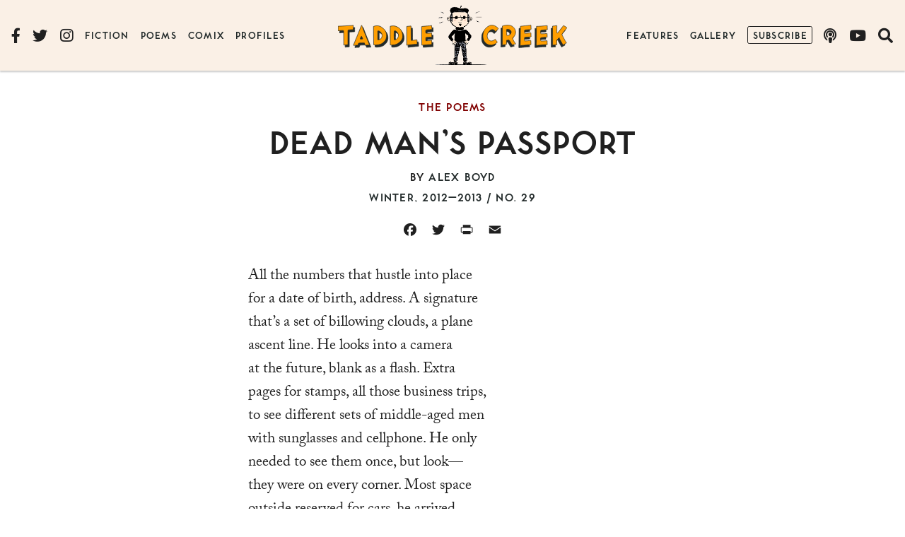

--- FILE ---
content_type: text/html; charset=UTF-8
request_url: https://www.taddlecreekmag.com/dead-mans-passport
body_size: 13632
content:
<!doctype html>
<html lang="en-CA" prefix="og: https://ogp.me/ns#" class="no-js">
<head>
	<meta charset="UTF-8">
	<meta name="viewport" content="width=device-width, initial-scale=1, minimum-scale=1">
	<link rel="profile" href="http://gmpg.org/xfn/11">

			<script>document.documentElement.classList.remove( 'no-js' );</script>
		
	
<!-- Search Engine Optimization by Rank Math - https://rankmath.com/ -->
<title>Dead Man’s Passport - Taddle Creek</title>
<meta name="description" content="All the numbers that hustle into place"/>
<meta name="robots" content="index, follow, max-snippet:-1, max-video-preview:-1, max-image-preview:large"/>
<link rel="canonical" href="https://www.taddlecreekmag.com/dead-mans-passport" />
<meta property="og:locale" content="en_US" />
<meta property="og:type" content="article" />
<meta property="og:title" content="Dead Man’s Passport - Taddle Creek" />
<meta property="og:description" content="All the numbers that hustle into place" />
<meta property="og:url" content="https://www.taddlecreekmag.com/dead-mans-passport" />
<meta property="og:site_name" content="Taddle Creek" />
<meta property="article:tag" content="Alex Boyd" />
<meta property="article:tag" content="Poem" />
<meta property="article:tag" content="Poetry" />
<meta property="article:section" content="Winter, 2012–2013" />
<meta property="og:updated_time" content="2023-03-07T00:40:12-05:00" />
<meta property="article:published_time" content="2012-11-01T09:00:39-04:00" />
<meta property="article:modified_time" content="2023-03-07T00:40:12-05:00" />
<meta name="twitter:card" content="summary_large_image" />
<meta name="twitter:title" content="Dead Man’s Passport - Taddle Creek" />
<meta name="twitter:description" content="All the numbers that hustle into place" />
<meta name="twitter:label1" content="Written by" />
<meta name="twitter:data1" content="Alex Boyd" />
<meta name="twitter:label2" content="Time to read" />
<meta name="twitter:data2" content="Less than a minute" />
<script type="application/ld+json" class="rank-math-schema">{"@context":"https://schema.org","@graph":[{"@type":["Person","Organization"],"@id":"https://www.taddlecreekmag.com/#person","name":"Taddle Creek"},{"@type":"WebSite","@id":"https://www.taddlecreekmag.com/#website","url":"https://www.taddlecreekmag.com","name":"Taddle Creek","publisher":{"@id":"https://www.taddlecreekmag.com/#person"},"inLanguage":"en-CA"},{"@type":"ImageObject","@id":"https://www.taddlecreekmag.com/assets/img/Tad_ChairGag_Final.tif","url":"https://www.taddlecreekmag.com/assets/img/Tad_ChairGag_Final.tif","width":"200","height":"200","inLanguage":"en-CA"},{"@type":"WebPage","@id":"https://www.taddlecreekmag.com/dead-mans-passport#webpage","url":"https://www.taddlecreekmag.com/dead-mans-passport","name":"Dead Man\u2019s Passport - Taddle Creek","datePublished":"2012-11-01T09:00:39-04:00","dateModified":"2023-03-07T00:40:12-05:00","isPartOf":{"@id":"https://www.taddlecreekmag.com/#website"},"primaryImageOfPage":{"@id":"https://www.taddlecreekmag.com/assets/img/Tad_ChairGag_Final.tif"},"inLanguage":"en-CA"},{"@type":"Person","@id":"https://www.taddlecreekmag.com/author/alex-boyd","name":"Alex Boyd","url":"https://www.taddlecreekmag.com/author/alex-boyd","image":{"@type":"ImageObject","@id":"https://secure.gravatar.com/avatar/fce2c453c3cd9c64ff52fc26a4f061fa?s=96&amp;d=mm&amp;r=g","url":"https://secure.gravatar.com/avatar/fce2c453c3cd9c64ff52fc26a4f061fa?s=96&amp;d=mm&amp;r=g","caption":"Alex Boyd","inLanguage":"en-CA"},"sameAs":["http://alexboyd.com"]},{"@type":"BlogPosting","headline":"Dead Man\u2019s Passport - Taddle Creek","datePublished":"2012-11-01T09:00:39-04:00","dateModified":"2023-03-07T00:40:12-05:00","articleSection":"The Poems, Winter, 2012\u20132013","author":{"@id":"https://www.taddlecreekmag.com/author/alex-boyd","name":"Alex Boyd"},"publisher":{"@id":"https://www.taddlecreekmag.com/#person"},"description":"All the numbers that hustle into place","name":"Dead Man\u2019s Passport - Taddle Creek","@id":"https://www.taddlecreekmag.com/dead-mans-passport#richSnippet","isPartOf":{"@id":"https://www.taddlecreekmag.com/dead-mans-passport#webpage"},"image":{"@id":"https://www.taddlecreekmag.com/assets/img/Tad_ChairGag_Final.tif"},"inLanguage":"en-CA","mainEntityOfPage":{"@id":"https://www.taddlecreekmag.com/dead-mans-passport#webpage"}}]}</script>
<!-- /Rank Math WordPress SEO plugin -->

<link rel='dns-prefetch' href='//static.addtoany.com' />
<link rel='dns-prefetch' href='//use.typekit.net' />
<link rel='dns-prefetch' href='//s3.amazonaws.com' />
<link rel='dns-prefetch' href='//use.fontawesome.com' />
<link rel='dns-prefetch' href='//s.w.org' />
<link rel="alternate" type="application/rss+xml" title="Taddle Creek &raquo; Feed" href="https://www.taddlecreekmag.com/feed" />
<link rel="alternate" type="application/rss+xml" title="Taddle Creek &raquo; Comments Feed" href="https://www.taddlecreekmag.com/comments/feed" />
<link rel="alternate" type="application/rss+xml" title="Taddle Creek &raquo; Dead Man’s Passport Comments Feed" href="https://www.taddlecreekmag.com/dead-mans-passport/feed" />
<link rel='stylesheet' id='wp-block-library-css'  href='https://www.taddlecreekmag.com/wp-includes/css/dist/block-library/style.min.css?ver=5.8.12' type='text/css' media='all' />
<style id='wp-block-library-theme-inline-css' type='text/css'>
#start-resizable-editor-section{display:none}.wp-block-audio figcaption{color:#555;font-size:13px;text-align:center}.is-dark-theme .wp-block-audio figcaption{color:hsla(0,0%,100%,.65)}.wp-block-code{font-family:Menlo,Consolas,monaco,monospace;color:#1e1e1e;padding:.8em 1em;border:1px solid #ddd;border-radius:4px}.wp-block-embed figcaption{color:#555;font-size:13px;text-align:center}.is-dark-theme .wp-block-embed figcaption{color:hsla(0,0%,100%,.65)}.blocks-gallery-caption{color:#555;font-size:13px;text-align:center}.is-dark-theme .blocks-gallery-caption{color:hsla(0,0%,100%,.65)}.wp-block-image figcaption{color:#555;font-size:13px;text-align:center}.is-dark-theme .wp-block-image figcaption{color:hsla(0,0%,100%,.65)}.wp-block-pullquote{border-top:4px solid;border-bottom:4px solid;margin-bottom:1.75em;color:currentColor}.wp-block-pullquote__citation,.wp-block-pullquote cite,.wp-block-pullquote footer{color:currentColor;text-transform:uppercase;font-size:.8125em;font-style:normal}.wp-block-quote{border-left:.25em solid;margin:0 0 1.75em;padding-left:1em}.wp-block-quote cite,.wp-block-quote footer{color:currentColor;font-size:.8125em;position:relative;font-style:normal}.wp-block-quote.has-text-align-right{border-left:none;border-right:.25em solid;padding-left:0;padding-right:1em}.wp-block-quote.has-text-align-center{border:none;padding-left:0}.wp-block-quote.is-large,.wp-block-quote.is-style-large{border:none}.wp-block-search .wp-block-search__label{font-weight:700}.wp-block-group.has-background{padding:1.25em 2.375em;margin-top:0;margin-bottom:0}.wp-block-separator{border:none;border-bottom:2px solid;margin-left:auto;margin-right:auto;opacity:.4}.wp-block-separator:not(.is-style-wide):not(.is-style-dots){width:100px}.wp-block-separator.has-background:not(.is-style-dots){border-bottom:none;height:1px}.wp-block-separator.has-background:not(.is-style-wide):not(.is-style-dots){height:2px}.wp-block-table thead{border-bottom:3px solid}.wp-block-table tfoot{border-top:3px solid}.wp-block-table td,.wp-block-table th{padding:.5em;border:1px solid;word-break:normal}.wp-block-table figcaption{color:#555;font-size:13px;text-align:center}.is-dark-theme .wp-block-table figcaption{color:hsla(0,0%,100%,.65)}.wp-block-video figcaption{color:#555;font-size:13px;text-align:center}.is-dark-theme .wp-block-video figcaption{color:hsla(0,0%,100%,.65)}.wp-block-template-part.has-background{padding:1.25em 2.375em;margin-top:0;margin-bottom:0}#end-resizable-editor-section{display:none}
</style>
<style id='safe-svg-svg-icon-style-inline-css' type='text/css'>
.safe-svg-cover{text-align:center}.safe-svg-cover .safe-svg-inside{display:inline-block;max-width:100%}.safe-svg-cover svg{height:100%;max-height:100%;max-width:100%;width:100%}

</style>
<style id='font-awesome-svg-styles-default-inline-css' type='text/css'>
.svg-inline--fa {
  display: inline-block;
  height: 1em;
  overflow: visible;
  vertical-align: -.125em;
}
</style>
<link rel='stylesheet' id='font-awesome-svg-styles-css'  href='https://www.taddlecreekmag.com/assets/img/font-awesome/v5.15.1/css/svg-with-js.css' type='text/css' media='all' />
<link rel='stylesheet' id='wpsc-style-css'  href='https://www.taddlecreekmag.com/wp-content/plugins/wordpress-simple-paypal-shopping-cart/assets/wpsc-front-end-styles.css?ver=5.1.1' type='text/css' media='all' />
<link rel='stylesheet' id='taddlecreekmag-global-css'  href='https://www.taddlecreekmag.com/wp-content/themes/taddlecreekmag/assets/css/global.min.css?ver=1.1' type='text/css' media='all' />
<link rel='stylesheet' id='font-awesome-official-css'  href='https://use.fontawesome.com/releases/v5.15.1/css/all.css' type='text/css' media='all' integrity="sha384-vp86vTRFVJgpjF9jiIGPEEqYqlDwgyBgEF109VFjmqGmIY/Y4HV4d3Gp2irVfcrp" crossorigin="anonymous" />
<link rel='stylesheet' id='addtoany-css'  href='https://www.taddlecreekmag.com/wp-content/plugins/add-to-any/addtoany.min.css?ver=1.16' type='text/css' media='all' />
<link rel='stylesheet' id='font-awesome-official-v4shim-css'  href='https://use.fontawesome.com/releases/v5.15.1/css/v4-shims.css' type='text/css' media='all' integrity="sha384-WCuYjm/u5NsK4s/NfnJeHuMj6zzN2HFyjhBu/SnZJj7eZ6+ds4zqIM3wYgL59Clf" crossorigin="anonymous" />
<style id='font-awesome-official-v4shim-inline-css' type='text/css'>
@font-face {
font-family: "FontAwesome";
font-display: block;
src: url("https://use.fontawesome.com/releases/v5.15.1/webfonts/fa-brands-400.eot"),
		url("https://use.fontawesome.com/releases/v5.15.1/webfonts/fa-brands-400.eot?#iefix") format("embedded-opentype"),
		url("https://use.fontawesome.com/releases/v5.15.1/webfonts/fa-brands-400.woff2") format("woff2"),
		url("https://use.fontawesome.com/releases/v5.15.1/webfonts/fa-brands-400.woff") format("woff"),
		url("https://use.fontawesome.com/releases/v5.15.1/webfonts/fa-brands-400.ttf") format("truetype"),
		url("https://use.fontawesome.com/releases/v5.15.1/webfonts/fa-brands-400.svg#fontawesome") format("svg");
}

@font-face {
font-family: "FontAwesome";
font-display: block;
src: url("https://use.fontawesome.com/releases/v5.15.1/webfonts/fa-solid-900.eot"),
		url("https://use.fontawesome.com/releases/v5.15.1/webfonts/fa-solid-900.eot?#iefix") format("embedded-opentype"),
		url("https://use.fontawesome.com/releases/v5.15.1/webfonts/fa-solid-900.woff2") format("woff2"),
		url("https://use.fontawesome.com/releases/v5.15.1/webfonts/fa-solid-900.woff") format("woff"),
		url("https://use.fontawesome.com/releases/v5.15.1/webfonts/fa-solid-900.ttf") format("truetype"),
		url("https://use.fontawesome.com/releases/v5.15.1/webfonts/fa-solid-900.svg#fontawesome") format("svg");
}

@font-face {
font-family: "FontAwesome";
font-display: block;
src: url("https://use.fontawesome.com/releases/v5.15.1/webfonts/fa-regular-400.eot"),
		url("https://use.fontawesome.com/releases/v5.15.1/webfonts/fa-regular-400.eot?#iefix") format("embedded-opentype"),
		url("https://use.fontawesome.com/releases/v5.15.1/webfonts/fa-regular-400.woff2") format("woff2"),
		url("https://use.fontawesome.com/releases/v5.15.1/webfonts/fa-regular-400.woff") format("woff"),
		url("https://use.fontawesome.com/releases/v5.15.1/webfonts/fa-regular-400.ttf") format("truetype"),
		url("https://use.fontawesome.com/releases/v5.15.1/webfonts/fa-regular-400.svg#fontawesome") format("svg");
unicode-range: U+F004-F005,U+F007,U+F017,U+F022,U+F024,U+F02E,U+F03E,U+F044,U+F057-F059,U+F06E,U+F070,U+F075,U+F07B-F07C,U+F080,U+F086,U+F089,U+F094,U+F09D,U+F0A0,U+F0A4-F0A7,U+F0C5,U+F0C7-F0C8,U+F0E0,U+F0EB,U+F0F3,U+F0F8,U+F0FE,U+F111,U+F118-F11A,U+F11C,U+F133,U+F144,U+F146,U+F14A,U+F14D-F14E,U+F150-F152,U+F15B-F15C,U+F164-F165,U+F185-F186,U+F191-F192,U+F1AD,U+F1C1-F1C9,U+F1CD,U+F1D8,U+F1E3,U+F1EA,U+F1F6,U+F1F9,U+F20A,U+F247-F249,U+F24D,U+F254-F25B,U+F25D,U+F267,U+F271-F274,U+F279,U+F28B,U+F28D,U+F2B5-F2B6,U+F2B9,U+F2BB,U+F2BD,U+F2C1-F2C2,U+F2D0,U+F2D2,U+F2DC,U+F2ED,U+F328,U+F358-F35B,U+F3A5,U+F3D1,U+F410,U+F4AD;
}
</style>
<script type='text/javascript' id='addtoany-core-js-before'>
window.a2a_config=window.a2a_config||{};a2a_config.callbacks=[];a2a_config.overlays=[];a2a_config.templates={};a2a_localize = {
	Share: "Share",
	Save: "Save",
	Subscribe: "Subscribe",
	Email: "Email",
	Bookmark: "Bookmark",
	ShowAll: "Show All",
	ShowLess: "Show less",
	FindServices: "Find service(s)",
	FindAnyServiceToAddTo: "Instantly find any service to add to",
	PoweredBy: "Powered by",
	ShareViaEmail: "Share via email",
	SubscribeViaEmail: "Subscribe via email",
	BookmarkInYourBrowser: "Bookmark in your browser",
	BookmarkInstructions: "Press Ctrl+D or \u2318+D to bookmark this page",
	AddToYourFavorites: "Add to your favourites",
	SendFromWebOrProgram: "Send from any email address or email program",
	EmailProgram: "Email program",
	More: "More&#8230;",
	ThanksForSharing: "Thanks for sharing!",
	ThanksForFollowing: "Thanks for following!"
};

a2a_config.icon_color="transparent,#202020";
</script>
<script type='text/javascript' defer src='https://static.addtoany.com/menu/page.js' id='addtoany-core-js'></script>
<script type='text/javascript' src='https://www.taddlecreekmag.com/wp-includes/js/jquery/jquery.min.js?ver=3.6.0' id='jquery-core-js'></script>
<script type='text/javascript' src='https://www.taddlecreekmag.com/wp-includes/js/jquery/jquery-migrate.min.js?ver=3.3.2' id='jquery-migrate-js'></script>
<script type='text/javascript' defer src='https://www.taddlecreekmag.com/wp-content/plugins/add-to-any/addtoany.min.js?ver=1.1' id='addtoany-jquery-js'></script>
<script type='text/javascript' src='//use.typekit.net/ggk7nin.js?ver=1.0.0' id='typekit-js'></script>
<script type='text/javascript' id='taddlecreekmag-navigation-js-extra'>
/* <![CDATA[ */
var taddlecreekmagScreenReaderText = {"expand":"Expand child menu","collapse":"Collapse child menu"};
/* ]]> */
</script>
<script type='text/javascript' src='https://www.taddlecreekmag.com/wp-content/themes/taddlecreekmag/assets/js/navigation.min.js?ver=1.1' id='taddlecreekmag-navigation-js' async></script>
<link rel="https://api.w.org/" href="https://www.taddlecreekmag.com/wp-json/" /><link rel="alternate" type="application/json" href="https://www.taddlecreekmag.com/wp-json/wp/v2/posts/8464" /><link rel="EditURI" type="application/rsd+xml" title="RSD" href="https://www.taddlecreekmag.com/xmlrpc.php?rsd" />
<link rel="wlwmanifest" type="application/wlwmanifest+xml" href="https://www.taddlecreekmag.com/wp-includes/wlwmanifest.xml" /> 
<meta name="generator" content="WordPress 5.8.12" />
<meta name="generator" content="Seriously Simple Podcasting 3.14.2" />
<link rel='shortlink' href='https://www.taddlecreekmag.com/?p=8464' />
<link rel="alternate" type="application/json+oembed" href="https://www.taddlecreekmag.com/wp-json/oembed/1.0/embed?url=https%3A%2F%2Fwww.taddlecreekmag.com%2Fdead-mans-passport" />
<link rel="alternate" type="text/xml+oembed" href="https://www.taddlecreekmag.com/wp-json/oembed/1.0/embed?url=https%3A%2F%2Fwww.taddlecreekmag.com%2Fdead-mans-passport&#038;format=xml" />

		<!-- GA Google Analytics @ https://m0n.co/ga -->
		<script async src="https://www.googletagmanager.com/gtag/js?id=G-EKWKC4G8LK"></script>
		<script>
			window.dataLayer = window.dataLayer || [];
			function gtag(){dataLayer.push(arguments);}
			gtag('js', new Date());
			gtag('config', 'G-EKWKC4G8LK');
		</script>

	
<link rel="alternate" type="application/rss+xml" title="Podcast RSS feed" href="https://www.taddlecreekmag.com/feed/podcast" />


<!-- WP Simple Shopping Cart plugin v5.1.1 - https://wordpress.org/plugins/wordpress-simple-paypal-shopping-cart/ -->

	<script type="text/javascript">
	<!--
	//
	function ReadForm (obj1, tst)
	{
	    // Read the user form
	    var i,j,pos;
	    val_total="";val_combo="";

	    for (i=0; i<obj1.length; i++)
	    {
	        // run entire form
	        obj = obj1.elements[i];           // a form element

	        if (obj.type == "select-one")
	        {   // just selects
	            if (obj.name == "quantity" ||
	                obj.name == "amount") continue;
		        pos = obj.selectedIndex;        // which option selected
		        val = obj.options[pos].value;   // selected value
		        val_combo = val_combo + " (" + val + ")";
	        }
	    }
		// Now summarize everything we have processed above
		val_total = obj1.product_tmp.value + val_combo;
		obj1.wspsc_product.value = val_total;
	}
	//-->
	</script><script type="text/javascript">try{Typekit.load();}catch(e){}</script><link rel="pingback" href="https://www.taddlecreekmag.com/xmlrpc.php"><link rel="preload" id="taddlecreekmag-content-preload" href="https://www.taddlecreekmag.com/wp-content/themes/taddlecreekmag/assets/css/content.min.css?ver=1.1" as="style">
<link rel="icon" href="https://www.taddlecreekmag.com/assets/img/cropped-tc_icon-200x200.png" sizes="32x32" />
<link rel="icon" href="https://www.taddlecreekmag.com/assets/img/cropped-tc_icon-200x200.png" sizes="192x192" />
<link rel="apple-touch-icon" href="https://www.taddlecreekmag.com/assets/img/cropped-tc_icon-200x200.png" />
<meta name="msapplication-TileImage" content="https://www.taddlecreekmag.com/assets/img/cropped-tc_icon-420x420.png" />
</head>

<body class="post-template-default single single-post postid-8464 single-format-standard wp-embed-responsive post-dead-mans-passport">
<div id="page" class="site">
	<a class="skip-link screen-reader-text" href="#primary">Skip to content</a>

	<!-- .site-header -->
	<header id="masthead" class="site-header">

		
<div class="site-branding">
	<div class="site-title"><a href="https://www.taddlecreekmag.com/" rel="home">
	<svg class="taddle"><use xlink:href="#taddle" href="#taddle" /></svg><svg class="creek"><use xlink:href="#creek" href="#creek" /></svg>
	<span class="screen-reader-text">Taddle Creek</span></a></div></div>

<svg display="none">
	<symbol viewBox="0 0 1033.6 221.14" id="taddle">
		<path d="M164.86.83c-4.48.34-8.82,1.74-13.37,1.76C118.34,5,85.12,6.53,51.93,8.33,35,9.21,18.05,9.66,1.12,10.52c-.14,5.13.75,10.57.57,15.84C1.62,37.76,1.8,49.25,0,60.53c7.67,0,15.81-1.5,23.66-2.12a217.1,217.1,0,0,1,35-.81c4.48,1.31,3.56,7,4,10.58,1,38.54,1.19,77.11.85,115.66,0,11.2-.64,22.41-.1,33.6,6.58.7,13.35-1.65,20.05-1.69,8.62-.72,17.53-.6,25.94-2.14.12-49.86-.4-99.71.26-149.56.46-4-.44-8.55,1.75-12.09,4.55-1.59,9.77-.8,14.56-1.68,13.15-1.81,26.41-2.12,39.65-2.76,2.91.1,4.28-3.33,3.21-5.73a164.55,164.55,0,0,1,0-38.29c1.69-3.92-1.28-2.41-3.93-2.67Z" />
		<path d="M260.38,0c-3.35,3.2-4.63,8.13-6.74,12.19-11.25,27.23-21.55,54.89-32.92,82.05-5.1,12.84-10.28,25.71-15.31,38.59-.73,2.26-2.91,3.85-3.13,6.36-5.85,14.51-11.17,29.21-17.57,43.5-4.24,11.38-9.17,22.46-14.2,33.52-.61,1.37-2.22,4.83.52,4.93,14.5-.57,29.1-1.93,43.63-1.38,1.25-.15,2.81,1.85,3.5-.15,2.56-6.51,3.18-13.72,6.93-19.79,1.06-2.06,2.39-4.59,5.16-4.3,20-1.8,40.19-.92,60.28-.94,1,9.11,6.56,16.94,9.32,25.52,1.36,1.85,3.61-.83,5.36-.61,13.9-1.71,28-1.32,42-2.64-.17-2.83-2.35-5.63-3.34-8.36-7.09-15.53-12.78-31.67-19.25-47.41-6-15.88-13-31.37-19.15-47.19q-12-29.07-23.29-58.48C274.59,37.57,268.26,19.21,261.52,1,261.24.59,260.92,0,260.38,0Zm-1.94,120.66c2.69.46,2.57,4.25,4.11,6,4,6.92,6.77,14.42,9.77,21.78.13,3.07-3.71,3.3-5.95,3.21-7,0-14.05.55-21-.23-2.41-1.13-.12-4.36.16-6.12,2.4-8.24,5.53-16.44,10.45-23.52a3.47,3.47,0,0,1,2.43-1.12Z" />
		<path d="M428.62,5.51c-12.94,0-26.19,1.94-37.9,7.52-.1,35.21,1,70.44.52,105.65-.92,2.4.42,4.89.13,7.42.92,29.55.28,59.15,1.5,88.69,4.32,1.75,9.33,2.16,14,2.63,13.84-.31,27.8-1.09,41.37-3.92,15.4-3.82,31.14-8.65,43.5-19,15-12.36,29.76-26.53,36.43-45.23,11.12-30.59,7.33-66.36-10.89-93.48-9.57-15.51-25.2-25.71-39.66-36.23A103,103,0,0,0,448.7,7.19C442.16,5.66,435.37,5.46,428.62,5.51ZM442.94,61.6c11.16.52,20.47,8.29,28,15.92,6.85,7,11.1,16.32,13.76,25.69.56,7.48.82,15.27-.54,22.73-3,9.33-7.75,18.68-15.7,24.71-6.12,3.85-12.61,7.61-19.65,9.38-3.62.31-7.61,1-11.12-.15-.67-31.7-.73-63.41-.47-95.12-.45-3.53,3.36-3.12,5.7-3.16Z" />
		<path d="M606.62,6.67c-10.85.38-21.93,1-32.27,4.61-.38,29.39-.11,59-.24,88.46.06,38.7-.24,77.41.48,116.11,7.8,2.36,16.38,1.37,24.5,1.5a118.57,118.57,0,0,0,37.53-6.77A111.18,111.18,0,0,0,660.23,199a137,137,0,0,0,33-29.57c3.84-5.56,8.13-11,11.08-17,3-7.1,6-14.44,6.28-22.29,1.21-16.94.88-34.38-5-50.51C700.26,62.87,691.24,47,677.91,35.43c-4.3-4.42-9.58-7.59-14.56-11.16C646.21,14.33,626.82,6.24,606.62,6.67Zm18,53.27c8.82.46,16.34,6.3,22.48,12.17,7.61,8,13.9,17.7,16.79,28.41a68,68,0,0,1,.25,21.5c-3.38,13.9-12.81,25.88-24.56,33.79-5.23,2.9-11.09,5.38-17.16,5.61-4.23-.46-3.71-5.8-4.21-8.87-2.16-26.53-1.92-53.25-.75-79.83.56-4.22.14-10.18,4.59-12.43A8.27,8.27,0,0,1,624.62,59.94Z" />
		<path d="M802.28,8C787,10.23,771.39,10.8,756,12.83c-.58,17.45-.23,35.1-.39,52.62-.2,49.35.27,98.7-.5,148,.47,2-1.64,3.92-1.09,5.64,11.92-2.05,24.17-2.61,36.2-4.21,20.16-1.73,40.26-4.24,60.44-5.74,6.42-.66,13.12-.23,19.35-2,1.58-2.32.45-5.69.73-8.37-.67-12.54-.81-25.13-1.83-37.63-.54-3.25-4.27-.95-6.23-.73-17.64,3.6-35.71,4.16-53.58,6.13-1.3.22-3.52,1.1-3.47-1-1.37-16.86-1-33.86-1.42-50.78-.47-34.92.27-69.85-1-104.75-.15-.65,0-2-1-2.07Z" />
		<path d="M1029.92,3.08c-15.19,3.21-30.87,3.35-46.32,4.61-20.45,1.57-40.93,3.06-61.3,5.53-4.1-.43-2.46,3.62-2.69,6.15q1,99.57,1.85,199.15c17.45,1.08,35.09-2.17,52.58-3.33,19.47-1.28,38.9-3.83,58.45-3.44-.68-15.4-.6-31.31-1.28-46.88-9.51,1.18-19.27,2.55-29,3.15-10.63,1.09-21.43.88-32,2.73-1.26.08-2.54,3.23-3.26.91-2.46-8.25-1.54-17.11-1.66-25.63.43-4-.31-8.59,1.7-12.17,7.72-1.72,15.82-1.2,23.68-2.07,12.94-1.28,26-1.3,38.93-2.06,3.46-.06,2.91-4.46,2.83-6.82-1.59-12.7-1-25.6-2.08-38.35-3.41-.4-7,1.2-10.51,1.27a438.35,438.35,0,0,1-50.46,2.37c-4.07,0-3.67-4.89-4.31-7.71-.73-7.86-1.64-16-.24-23.79,2.68-5.62,9.87-6.28,15.29-7.25,17.08-2.33,34.4-1.37,51.53-2.8,3.23-.61,1.36-4.83,1.34-6.95-1.18-12.05-.64-24.26-2.06-36.27a1.39,1.39,0,0,0-1.1-.35Z" />
	</symbol>
</svg>

<svg display="none">
	<symbol viewBox="0 0 920.48 223.93" id="creek">
		<path d="M91.81 1.35C81.33.51 72.15 6.47 63.09 10.78 53.57 15.46 44.43 21.14 37.21 29c-10 10.09-20.73 20.5-25.46 34.28C5.54 76.13 2.19 90.24.44 104.31c-.58 10.59-.79 21.31.71 31.82 2.19 8.85 3 18.18 6.83 26.59 3 7.76 6.43 15.44 12 21.69A145.81 145.81 0 0041 204.9c8.89 5.71 18.44 10.72 29 12.54a88.4 88.4 0 0050.22-5c13.12-5.27 25.66-12.53 36-22.21 1.23-1.22 3.38-3.13 1.31-4.75-7.31-10.75-15.87-20.76-22.83-31.66-2.4.5-4 3.28-6 4.69a50.86 50.86 0 01-30 15c-10.63 1-22-1.2-30.83-7.38-8.74-6.79-13.62-17.27-17.47-27.41-2.86-9.8-4.16-20.35-2.25-30.46 1.46-5.85 4-11.39 5.28-17.28C58.34 77.17 68 65.5 79.72 56.85c5.38-4.22 11.62-7.75 18.61-7.73 8.25-.52 17.33-.43 24.07 5.06a81.83 81.83 0 0116.92 16.27c6.68-6.37 13-13.8 19.68-20.45 3.36-3.9 7.86-7.07 10.38-11.61-.54-2.77-3.68-4.46-5.28-6.67A85 85 0 00142 14.3C132.66 8.81 122.61 4 111.89 1.89c-6.66-.54-13.36-.53-20-.54zm170.63-.8c-11.81-.36-23.3 2.85-34.81 5-5 1-9.75 3.44-14.56 5-.13 60.73.51 121.46-.46 182.18 0 7.61-.75 15.19-1.34 22.74.58 3 4.65 1.36 6.63 1.51 13.32-1.5 26.65-3.15 40-4.7 2.13-1.21.38-4.57 1-6.49.32-12.86-.46-25.85.62-38.63-.06-3 3.44-3.34 5.18-1.71 5.42 1.13 11.08-.73 16.18-2.53 3.87-2.17 7.08 2.25 9 5 9.65 13.67 17.4 28.54 25.92 42.91 1.46 2.34 2.17 6.85 5.81 6.41 5.07-1 9.81-3.41 14.89-4.5 7.4-2.34 15.11-3.7 22.46-6.13 1.26-1.12-1.35-2.65-1.76-3.7-11.65-12.86-19.22-28.69-27-44-1.94-5.09-5-10.41-4.3-16 2.94-6.35 9.07-10.47 13.31-15.91a72.57 72.57 0 0019-44.8c1-11-2.48-21.69-5.94-31.92-3.72-8.58-8-17.24-15.12-23.51C328 17.27 317 9.31 304.41 5.05A64.32 64.32 0 00279.26.78C273.7.67 268.13.6 262.57.62zm5.6 45.5c10.68-.23 22.11 1.58 30.43 8.79 7.77 6.57 13.74 17.3 10.48 27.56-3 11.78-10.84 22.62-22.29 27.35-7.5 3.2-16 5.28-24.16 3.63-2.53-1.59-1.5-5.4-2-7.93-.89-18-.35-36.08-2-54-1.08-3.64 3.5-5.35 6.37-5.3 1.06-.07 2.12-.1 3.18-.1zM522.57 0c-3.24.09-6.1 1.9-9.37 2.08-15.74 2.52-31.74 3.06-47.56 5q-27.47 2.53-54.84 5.78c-.55 16.54-.25 33.41-.47 50.07-.39 52.48-.43 105-1.73 157.44-1.08 3.07.43 4 3.55 3.37 20.72-.14 41.17-4.06 61.81-5.54 17.31-1.71 34.67-2.82 52-3.91 1.84-.83.3-3.65.48-5.13-1-13.27-.29-26.68-1.75-39.9-.67-3.39-4.78-2.39-7.11-1.72a479.42 479.42 0 01-53.73 5.37c-2.59-.36-6 .7-8.09-1.1-1.31-7.24-.78-14.77-1-22.12.41-5.12-.4-10.91 2.25-15.49 2.22-2.81 6.2-.59 9.12-1.37 17.93-1.16 35.82-2.87 53.78-3.48 2.36-.47 7 .45 7.27-3 .06-13.43-1.21-26.84-1.34-40.28.41-2.79-3.59-2.06-5.44-1.94-16.23 4-33.08 3.67-49.58 5.9-4.45.11-9.24 1.36-13.54 0-2.53-3.32-1.54-8-2-11.92-.14-6.84-.09-13.68-.14-20.51a12.88 12.88 0 0110.58-4.89c19.58-1.83 39.28-2.44 58.83-4.48 2.54 0 3.42-2.65 2.7-4.75-.9-14.08 0-28.25-1.2-42.31-.34-1.4-2.49-.92-3.52-1.08zm179.92 5.76c-7.93.63-15.81 1.65-23.77 1.78-9.42 1.74-19.18 1.85-28.72 2.75-14.86.7-29.65 2.3-44.48 3.34-6.59.3-13.23.84-19.8 0-.57 10.28-.07 21-.24 31.51-.13 52.71.4 105.43-.65 158.14 0 6.14-.79 12.46-.09 18.52 3.16 1.75 7.18.25 10.62.22q37.33-4.47 74.87-7.18c11.45-.64 22.91-.64 34.37-.89-1.71-13-1.29-26.6-1.6-39.85-.36-1.22.67-4.77-1.74-3.78-14.49 2.35-29.33 2.59-44 3.28-6.71 0-13.65.62-20.22.05-2.47-1.88-6.66-3.2-6.22-7.06-.6-8.16-1.35-16.5-.24-24.62 1.54-3.63 6.49-3.21 9.69-4.18a317.36 317.36 0 0161.91-4.79c3.81.49 1-5.35 1.7-7.66-.5-11.12-.16-22.36-1.56-33.4-3-.94-6.49.26-9.62.39-15.53 2.53-31.38 2.38-47.1 2.76-4-.34-8.38.84-12-1.06-3.22-2.69-1.87-7.45-2.58-11.09 0-7.62-1.35-15.64 1-23 2.32-4 7.91-3.43 11.8-4.4 17.86-2.29 35.82-4.42 53.84-4.63 2.39-.35 6.42 1.08 7.76-1.67.35-5-.83-10.09-.6-15.16-.38-9.4.18-19-.37-28.3zm179.83-1.33c-3.57 2-5.39 6.21-8 9.24-18 25.66-36.48 51.2-58 74.07-1.57 3-3.26 1-4.69-.83-2.73-4.57-1.82-10.34-2.53-15.46-.43-20.8-.5-41.64.51-62.43.67-1.4.63-4.25-1.64-3.66-15.2 3.12-30.79 3.72-46.12 6-.48 8.16.13 16.63.09 24.9q1.34 87.9.71 175.8c.21 2.14-.46 4.5-.33 6.46 15.75-1.18 31.65-1.37 47.33-2.7-1.74-16.81-1.4-33.84-2-50.75 8.46-8.74 16.19-18.38 25.89-25.81.94-.93 3.29-1.53 3.05.54-.41 4.52 1.06 8.8 3.34 12.65 10.58 20.08 22.46 39.44 33.15 59.47 1.41 1.77 2.56 5.88 5.49 5.18a123.84 123.84 0 0111.52-7.53c1.71-2.1 4.77-2.49 6.95-4.17 5.76-3.54 12-6.23 17.68-9.91-5.82-7.7-10.76-16.53-15.59-25.06-12.51-22.12-24-44.8-35.34-67.53 1.39-3.83 3.89-7 6.15-10.3 4.66-8.15 11.35-15.06 17.08-22.5 11-13.77 22.9-26.9 33.44-41 .35-1.56-2.72-1.8-3.44-2.9-11.44-7.2-22.68-14.84-34.33-21.67a1 1 0 00-.34 0z"/>
	</symbol>
</svg>

		
<nav id="site-navigation" class="main-navigation nav--toggle-sub nav--toggle" aria-label="Main menu"
	>
	
	<button class="menu-toggle" aria-label="Open menu" aria-controls="primary-menu" aria-expanded="false"
			>
		<i class="fas fa-bars"></i>		<span class="screen-reader-text">Toggle menu</span>
	</button>

	<div class="primary-menu-container">
		<ul id="primary-menu" class="menu"><li id="menu-item-3965" class="menu-fiction menu-item menu-item-type-taxonomy menu-item-object-category menu-item-3965"><a href="https://www.taddlecreekmag.com/category/fiction"><span>Fiction</span></a></li>
<li id="menu-item-3974" class="menu-poems menu-item menu-item-type-taxonomy menu-item-object-category current-post-ancestor current-menu-parent current-post-parent menu-item-3974"><a href="https://www.taddlecreekmag.com/category/poems"><span>Poems</span></a></li>
<li id="menu-item-3973" class="menu-comix menu-item menu-item-type-taxonomy menu-item-object-category menu-item-3973"><a href="https://www.taddlecreekmag.com/category/comix"><span>Comix</span></a></li>
<li id="menu-item-3975" class="menu-profiles menu-item menu-item-type-taxonomy menu-item-object-category menu-item-3975"><a href="https://www.taddlecreekmag.com/category/profiles"><span>Profiles</span></a></li>
<li id="menu-item-14551" class="menu-features menu-item menu-item-type-taxonomy menu-item-object-category menu-item-14551"><a href="https://www.taddlecreekmag.com/category/features"><span>Features</span></a></li>
<li id="menu-item-3978" class="menu-gallery menu-item menu-item-type-taxonomy menu-item-object-category menu-item-3978"><a href="https://www.taddlecreekmag.com/category/galleries"><span>Gallery</span></a></li>
<li id="menu-item-14552" class="menu-subscribe menu-item menu-item-type-post_type menu-item-object-page menu-item-14552"><a href="https://www.taddlecreekmag.com/subscribe"><span>Subscribe</span></a></li>
<li id="menu-item-14553" class="menu-facebook menu-item menu-item-type-custom menu-item-object-custom menu-item-14553"><a href="https://facebook.com/taddlecreek"><span>Facebook</span></a></li>
<li id="menu-item-14554" class="menu-twitter menu-item menu-item-type-custom menu-item-object-custom menu-item-14554"><a href="https://twitter.com/taddlecreek"><span>Twitter</span></a></li>
<li id="menu-item-14555" class="menu-instagram menu-item menu-item-type-custom menu-item-object-custom menu-item-14555"><a href="https://instagram.com/taddlecreek"><span>Instagram</span></a></li>
<li id="menu-item-14556" class="menu-podcasts menu-item menu-item-type-custom menu-item-object-custom menu-item-14556"><a href="https://itunes.apple.com/ca/podcast/the-taddle-creek-podcast/id1035451900?mt=2"><span>Apple Podcasts</span></a></li>
<li id="menu-item-14557" class="menu-youtube menu-item menu-item-type-custom menu-item-object-custom menu-item-14557"><a href="https://youtube.com/taddlecreek"><span>YouTube</span></a></li>
<li id="menu-item-14558" class="menu-search menu-item menu-item-type-custom menu-item-object-custom menu-item-14558"><a href="#search-form"><span>Search</span></a></li>
</ul>		<form class="search-form" role="search" method="get" id="search-form" action="/">
			<div class="input-group">
				<label for="search" class="screen-reader-text">Search</label>
				<input type="text" class="form-control" id="search" placeholder="Search Taddle Creek..." value="" name="s">
				<span class="input-group-btn">
					<button type="submit" role="button">
						<i class="far fa-question-circle"></i>
						<span class="screen-reader-text">Submit</span>
					</button>
				</span>
			</div>
			<div class="search-close" role="button">
				<i class="far fa-times-circle"></i>
				<span>No, don&rsquo;t.</span>
			</div>
		</form>
	</div>
</nav>

	</header><!-- end .site-header -->
<link rel='stylesheet' id='taddlecreekmag-content-css'  href='https://www.taddlecreekmag.com/wp-content/themes/taddlecreekmag/assets/css/content.min.css?ver=1.1' type='text/css' media='all' />
	<main id="primary" class="site-main">
		
<article id="post-8464" class="entry  post-8464 post type-post status-publish format-standard has-post-thumbnail hentry category-winter-2012-2013 category-poems tag-alex_boyd tag-poem-2 tag-poetry">
	
<header class="entry-header">
	<h1 class="entry-title">Dead Man’s Passport</h1><div class="entry-category">The Poems</div><div class="entry-issue"><a href="/category/winter-2012-2013/">Winter, 2012–2013 / No. 29</a></div><div class="entry-meta">
			<span class="posted-by">
			By <span class="author vcard"><a class="url fn n" href="https://www.taddlecreekmag.com/author/alex-boyd">Alex Boyd</a></span>		</span>
		</div>
<div class="entry-sharing"><div class="a2a_kit a2a_kit_size_24 addtoany_list" data-a2a-url="https://www.taddlecreekmag.com/dead-mans-passport" data-a2a-title="Dead Man’s Passport"><a class="a2a_button_facebook" href="https://www.addtoany.com/add_to/facebook?linkurl=https%3A%2F%2Fwww.taddlecreekmag.com%2Fdead-mans-passport&amp;linkname=Dead%20Man%E2%80%99s%20Passport" title="Facebook" rel="nofollow noopener" target="_blank"></a><a class="a2a_button_twitter" href="https://www.addtoany.com/add_to/twitter?linkurl=https%3A%2F%2Fwww.taddlecreekmag.com%2Fdead-mans-passport&amp;linkname=Dead%20Man%E2%80%99s%20Passport" title="Twitter" rel="nofollow noopener" target="_blank"></a><a class="a2a_button_print" href="https://www.addtoany.com/add_to/print?linkurl=https%3A%2F%2Fwww.taddlecreekmag.com%2Fdead-mans-passport&amp;linkname=Dead%20Man%E2%80%99s%20Passport" title="Print" rel="nofollow noopener" target="_blank"></a><a class="a2a_button_email" href="https://www.addtoany.com/add_to/email?linkurl=https%3A%2F%2Fwww.taddlecreekmag.com%2Fdead-mans-passport&amp;linkname=Dead%20Man%E2%80%99s%20Passport" title="Email" rel="nofollow noopener" target="_blank"></a></div></div></header><!-- .entry-header -->

<div class="entry-content">
	
<p>All the numbers that hustle into place</p>



<p>for a date of birth, address. A signature</p>



<p>that’s a set of billowing clouds, a plane</p>



<p>ascent line. He looks into a camera</p>



<p>at the future, blank as a flash. Extra</p>



<p>pages for stamps, all those business trips,</p>



<p>to see different sets of middle-aged men</p>



<p>with sunglasses and cellphone. He only</p>



<p>needed to see them once, but look—</p>



<p>they were on every corner. Most space</p>



<p>outside reserved for cars, he arrived</p>



<p>in his own armoured bubble, left in it.</p>



<p>He stands over himself, reminded of dull</p>



<p>moments he stood in the bathroom,</p>



<p>cum shot of soap in his hand—everything</p>



<p>was something in the way. But there</p>



<p>was that time he called a black cat</p>



<p>a walking piece of midnight, the time</p>



<p>he watched a man give an alarmed look</p>



<p>as elevator doors closed, as though going</p>



<p>to his death. From now on, the entire</p>



<p>world will be Paris in the twenties.</p>
</div><!-- .entry-content -->
<footer class="entry-footer">
	<div class="contributor-bio">Alex Boyd is the author of the poetry collections <em>The Least Important Man</em> and <em>Making Bones Walk,</em> and the novel <em>Army of the Brave and Accidental.</em> He first contributed to the magazine in 1997. <strong>Last updated fall, 2022.</strong></div><div class="contributor-posts"><ul><li><a href="https://www.taddlecreekmag.com/dairy-milk">Dairy Milk</a> <span>Fall, 2022 / No. 50</span></li><li><a href="https://www.taddlecreekmag.com/dictators-at-night">Dictators at Night</a> <span>Winter, 2020–21 / No. 46</span></li><li><a href="https://www.taddlecreekmag.com/now-its-a-world">Now It&#8217;s a World</a> <span>Winter, 2014–2015 / No. 34</span></li><li><a href="https://www.taddlecreekmag.com/tomorrow-at-ten">Tomorrow at Ten</a> <span>Christmas, 2010 / No. 25</span></li><li><a href="https://www.taddlecreekmag.com/a-glimpse-of-my-bright-life-in-the-morning">A Glimpse of My Bright Life in the Morning</a> <span>Christmas, 2007 / No. 19</span></li><li><a href="https://www.taddlecreekmag.com/two-thirteen-line-poems-on-how-we-need-a-new-poem">Two Thirteen-Line Poems on How We Need a New Poem</a> <span>Christmas, 2006 / No. 17</span></li><li><a href="https://www.taddlecreekmag.com/inventory-of-a-basement-apartment-after-being-evicted">Inventory of a Basement Apartment, After Being Evicted</a> <span>Christmas, 2004 / No. 13</span></li><li><a href="https://www.taddlecreekmag.com/balance">Balance</a> <span>Fall, 2001 / No. 6</span></li><li><a href="https://www.taddlecreekmag.com/a-way-in-the-dark">A Way in the Dark</a> <span>Christmas, 1997 / No. 1</span></li></ul></div></footer><!-- .entry-footer -->
</article><!-- #post-8464 -->
	</main><!-- #primary -->

	<footer id="colophon" class="site-footer">
		
<div class="footer-subscribe"><div class="footer-subscribe--images"><img width="212" height="285" src="https://www.taddlecreekmag.com/assets/img/Cover-44-212x285.jpg" class="footer-subscribe-image" alt="" loading="skip-lazy" srcset="https://www.taddlecreekmag.com/assets/img/Cover-44-212x285.jpg 212w, https://www.taddlecreekmag.com/assets/img/Cover-44-768x1032.jpg 768w, https://www.taddlecreekmag.com/assets/img/Cover-44-420x565.jpg 420w, https://www.taddlecreekmag.com/assets/img/Cover-44-402x540.jpg 402w, https://www.taddlecreekmag.com/assets/img/Cover-44-149x200.jpg 149w, https://www.taddlecreekmag.com/assets/img/Cover-44.jpg 1200w, https://www.taddlecreekmag.com/assets/img/Cover-44-212x285@2x.jpg 424w, https://www.taddlecreekmag.com/assets/img/Cover-44-420x565@2x.jpg 840w, https://www.taddlecreekmag.com/assets/img/Cover-44-402x540@2x.jpg 804w, https://www.taddlecreekmag.com/assets/img/Cover-44-149x200@2x.jpg 298w" sizes="100vw" /><img width="212" height="285" src="https://www.taddlecreekmag.com/assets/img/42-Cover-212x285.jpg" class="footer-subscribe-image" alt="Taddle Creek No. 42 (Winter, 2018–2019)" loading="skip-lazy" srcset="https://www.taddlecreekmag.com/assets/img/42-Cover-212x285.jpg 212w, https://www.taddlecreekmag.com/assets/img/42-Cover-768x1032.jpg 768w, https://www.taddlecreekmag.com/assets/img/42-Cover-420x565.jpg 420w, https://www.taddlecreekmag.com/assets/img/42-Cover-402x540.jpg 402w, https://www.taddlecreekmag.com/assets/img/42-Cover-149x200.jpg 149w, https://www.taddlecreekmag.com/assets/img/42-Cover.jpg 1200w, https://www.taddlecreekmag.com/assets/img/42-Cover-212x285@2x.jpg 424w, https://www.taddlecreekmag.com/assets/img/42-Cover-420x565@2x.jpg 840w, https://www.taddlecreekmag.com/assets/img/42-Cover-402x540@2x.jpg 804w, https://www.taddlecreekmag.com/assets/img/42-Cover-149x200@2x.jpg 298w" sizes="100vw" /><img width="213" height="285" src="https://www.taddlecreekmag.com/assets/img/TC-Cover-41-213x285.jpg" class="footer-subscribe-image" alt="Taddle Creek No. 41 (Summer, 2018)" loading="skip-lazy" srcset="https://www.taddlecreekmag.com/assets/img/TC-Cover-41-213x285.jpg 213w, https://www.taddlecreekmag.com/assets/img/TC-Cover-41-768x1028.jpg 768w, https://www.taddlecreekmag.com/assets/img/TC-Cover-41-420x562.jpg 420w, https://www.taddlecreekmag.com/assets/img/TC-Cover-41-403x540.jpg 403w, https://www.taddlecreekmag.com/assets/img/TC-Cover-41-149x200.jpg 149w, https://www.taddlecreekmag.com/assets/img/TC-Cover-41.jpg 1200w, https://www.taddlecreekmag.com/assets/img/TC-Cover-41-213x285@2x.jpg 426w, https://www.taddlecreekmag.com/assets/img/TC-Cover-41-420x562@2x.jpg 840w, https://www.taddlecreekmag.com/assets/img/TC-Cover-41-403x540@2x.jpg 806w, https://www.taddlecreekmag.com/assets/img/TC-Cover-41-149x200@2x.jpg 298w" sizes="100vw" /><img width="212" height="285" src="https://www.taddlecreekmag.com/assets/img/Cover-40-212x285.jpg" class="footer-subscribe-image" alt="Taddle Creek No. 40 (Winter, 2017–2018)" loading="skip-lazy" srcset="https://www.taddlecreekmag.com/assets/img/Cover-40-212x285.jpg 212w, https://www.taddlecreekmag.com/assets/img/Cover-40-768x1032.jpg 768w, https://www.taddlecreekmag.com/assets/img/Cover-40-420x565.jpg 420w, https://www.taddlecreekmag.com/assets/img/Cover-40-402x540.jpg 402w, https://www.taddlecreekmag.com/assets/img/Cover-40-149x200.jpg 149w, https://www.taddlecreekmag.com/assets/img/Cover-40.jpg 1200w, https://www.taddlecreekmag.com/assets/img/Cover-40-212x285@2x.jpg 424w, https://www.taddlecreekmag.com/assets/img/Cover-40-420x565@2x.jpg 840w, https://www.taddlecreekmag.com/assets/img/Cover-40-402x540@2x.jpg 804w, https://www.taddlecreekmag.com/assets/img/Cover-40-149x200@2x.jpg 298w" sizes="100vw" /><img width="212" height="285" src="https://www.taddlecreekmag.com/assets/img/Cover-39-212x285.jpg" class="footer-subscribe-image" alt="Taddle Creek No. 39 (Summer, 2017)" loading="skip-lazy" srcset="https://www.taddlecreekmag.com/assets/img/Cover-39-212x285.jpg 212w, https://www.taddlecreekmag.com/assets/img/Cover-39-768x1032.jpg 768w, https://www.taddlecreekmag.com/assets/img/Cover-39-420x565.jpg 420w, https://www.taddlecreekmag.com/assets/img/Cover-39-402x540.jpg 402w, https://www.taddlecreekmag.com/assets/img/Cover-39-149x200.jpg 149w, https://www.taddlecreekmag.com/assets/img/Cover-39.jpg 1200w, https://www.taddlecreekmag.com/assets/img/Cover-39-212x285@2x.jpg 424w, https://www.taddlecreekmag.com/assets/img/Cover-39-420x565@2x.jpg 840w, https://www.taddlecreekmag.com/assets/img/Cover-39-402x540@2x.jpg 804w, https://www.taddlecreekmag.com/assets/img/Cover-39-149x200@2x.jpg 298w" sizes="100vw" /></div><div class="footer-subscribe--button"><a href="https://www.taddlecreekmag.com/subscribe"><button role="button">Don’t Subscribe</button></a></div><div class="footer-subscribe--text">Sorry, readers—it's too late! There are no more issues to subscribe to.</div></div>
		
<div class="footer-newsletter" id="newsletter"><div class="footer-newsletter--title">Move Along—Nothing To Read Here</div><div class="footer-newsletter--image"><img width="200" height="130" src="https://www.taddlecreekmag.com/assets/img/tad-bathtub-200x130.png" class="attachment-preview size-preview" alt="" loading="lazy" srcset="https://www.taddlecreekmag.com/assets/img/tad-bathtub-200x130.png 200w, https://www.taddlecreekmag.com/assets/img/tad-bathtub-768x500.png 768w, https://www.taddlecreekmag.com/assets/img/tad-bathtub-420x274.png 420w, https://www.taddlecreekmag.com/assets/img/tad-bathtub-610x398.png 610w, https://www.taddlecreekmag.com/assets/img/tad-bathtub-215x140.png 215w, https://www.taddlecreekmag.com/assets/img/tad-bathtub.png 1200w, https://www.taddlecreekmag.com/assets/img/tad-bathtub-200x130@2x.png 400w, https://www.taddlecreekmag.com/assets/img/tad-bathtub-420x274@2x.png 840w, https://www.taddlecreekmag.com/assets/img/tad-bathtub-215x140@2x.png 430w" sizes="100vw" /></div>
<div id="mc_embed_signup" class="mailchimp">
	
	<form action="https://taddlecreekmag.us3.list-manage.com/subscribe/post?u=a21362a547a26094866fbd9f7&#038;id=7b4cd19d29" method="post" id="mc-embedded-subscribe-form" name="mc-embedded-subscribe-form" class="validate" target="_blank" novalidate>
		<div id="mc_embed_signup_scroll" class="mailchimp-inner">
			<div class="mc-field-group mailchimp-fields">
				<label for="mce-EMAIL" class="screen-reader-text">E-Mail</label>
				<input type="email" value="" name="EMAIL" class="required email" id="mce-EMAIL" placeholder="your@email.com">
			</div>
			<div id="mce-responses" class="mce-responses mailchimp-responses">
				<div class="response" id="mce-error-response" style="display:none"></div>
				<div class="response" id="mce-success-response" style="display:none"></div>
			</div>
			<div style="position: absolute; left: -5000px;" aria-hidden="true"><input type="text" name="b_a21362a547a26094866fbd9f7_7b4cd19d29" tabindex="-1" value=""></div>
			<button class="mailchimp__submit mailchimp-button" type="submit" role="button" id="mc-embedded-subscribe">
				<i class="far fa-arrow-alt-circle-right"></i>
				<span class="screen-reader-text">Submit</span>
			</button>
		</div>
	</form>
</div>

<script type='text/javascript'>(function($) {window.fnames = new Array(); window.ftypes = new Array();fnames[0]='EMAIL';ftypes[0]='email';fnames[1]='FNAME';ftypes[1]='text';fnames[2]='LNAME';ftypes[2]='text';fnames[3]='ADDRESS';ftypes[3]='address';fnames[4]='PHONE';ftypes[4]='phone';fnames[5]='BIRTHDAY';ftypes[5]='birthday';}(jQuery));var $mcj = jQuery.noConflict(true);</script>
<div class="footer-newsletter--text">Don’t bother signing up for <em>Taddle Creek’s</em> monthly newsletter—it no longer exists. You’ll receive nothing. This is only here because <em>Taddle Creek’s</em> Web guy vanished and <em>Taddle Creek</em> doesn’t know how to turn it off. </div></div>
		
<nav id="footer-navigation" class="secondary-navigation" aria-label="Secondary menu">

	<div class="footer-menu-container">
		<ul id="footer-menu" class="menu"><li id="menu-item-4105" class="menu-item menu-item-type-post_type menu-item-object-page menu-item-4105"><a href="https://www.taddlecreekmag.com/about">About</a></li>
<li id="menu-item-14564" class="menu-item menu-item-type-post_type menu-item-object-page menu-item-14564"><a href="https://www.taddlecreekmag.com/the-awards">The Awards</a></li>
<li id="menu-item-4127" class="menu-item menu-item-type-post_type menu-item-object-page menu-item-4127"><a href="https://www.taddlecreekmag.com/contact">Contact</a></li>
<li id="menu-item-7340" class="menu-item menu-item-type-post_type menu-item-object-page menu-item-7340"><a href="https://www.taddlecreekmag.com/contributors">The Contributors</a></li>
<li id="menu-item-5924" class="menu-item menu-item-type-post_type menu-item-object-page menu-item-5924"><a href="https://www.taddlecreekmag.com/the-corrections">The Corrections</a></li>
<li id="menu-item-8109" class="menu-item menu-item-type-taxonomy menu-item-object-category menu-item-8109"><a href="https://www.taddlecreekmag.com/category/ephemera">The Ephemera</a></li>
<li id="menu-item-7330" class="menu-item menu-item-type-post_type menu-item-object-page menu-item-7330"><a href="https://www.taddlecreekmag.com/events">The Events</a></li>
<li id="menu-item-17805" class="menu-item menu-item-type-post_type menu-item-object-page menu-item-17805"><a href="https://www.taddlecreekmag.com/the-taddle-creek-guide-to-fact-checking-fiction">The Fact-Checking Guide</a></li>
<li id="menu-item-7353" class="menu-item menu-item-type-post_type menu-item-object-page menu-item-7353"><a href="https://www.taddlecreekmag.com/back-issues">The Magazine</a></li>
<li id="menu-item-9604" class="menu-item menu-item-type-custom menu-item-object-custom menu-item-9604"><a href="/podcast">The Podcast</a></li>
<li id="menu-item-4360" class="menu-item menu-item-type-post_type menu-item-object-page menu-item-4360"><a href="https://www.taddlecreekmag.com/submit">Submit</a></li>
<li id="menu-item-5268" class="menu-item menu-item-type-post_type menu-item-object-page menu-item-5268"><a href="https://www.taddlecreekmag.com/where-to-buy">Where to Buy</a></li>
</ul>	</div>
</nav><!-- #footer-navigation -->

		
<div class="site-info">
	<div class="site-rss"><a href="/feed/"><i class="fa fa-rss"></i> RSS</a></div><div class="site-copyright">&copy; 1997–2026 Vitalis Publishing.</div></div>
	</footer><!-- #colophon -->
</div><!-- #page -->

<script type='text/javascript' src='//s3.amazonaws.com/downloads.mailchimp.com/js/mc-validate.js' id='mailchimp-script-js'></script>
<script type='text/javascript' src='https://www.taddlecreekmag.com/wp-includes/js/wp-embed.min.js?ver=5.8.12' id='wp-embed-js'></script>
		<script>
		/(trident|msie)/i.test(navigator.userAgent)&&document.getElementById&&window.addEventListener&&window.addEventListener("hashchange",function(){var t,e=location.hash.substring(1);/^[A-z0-9_-]+$/.test(e)&&(t=document.getElementById(e))&&(/^(?:a|select|input|button|textarea)$/i.test(t.tagName)||(t.tabIndex=-1),t.focus())},!1);
		</script>
		
</body>
</html>
